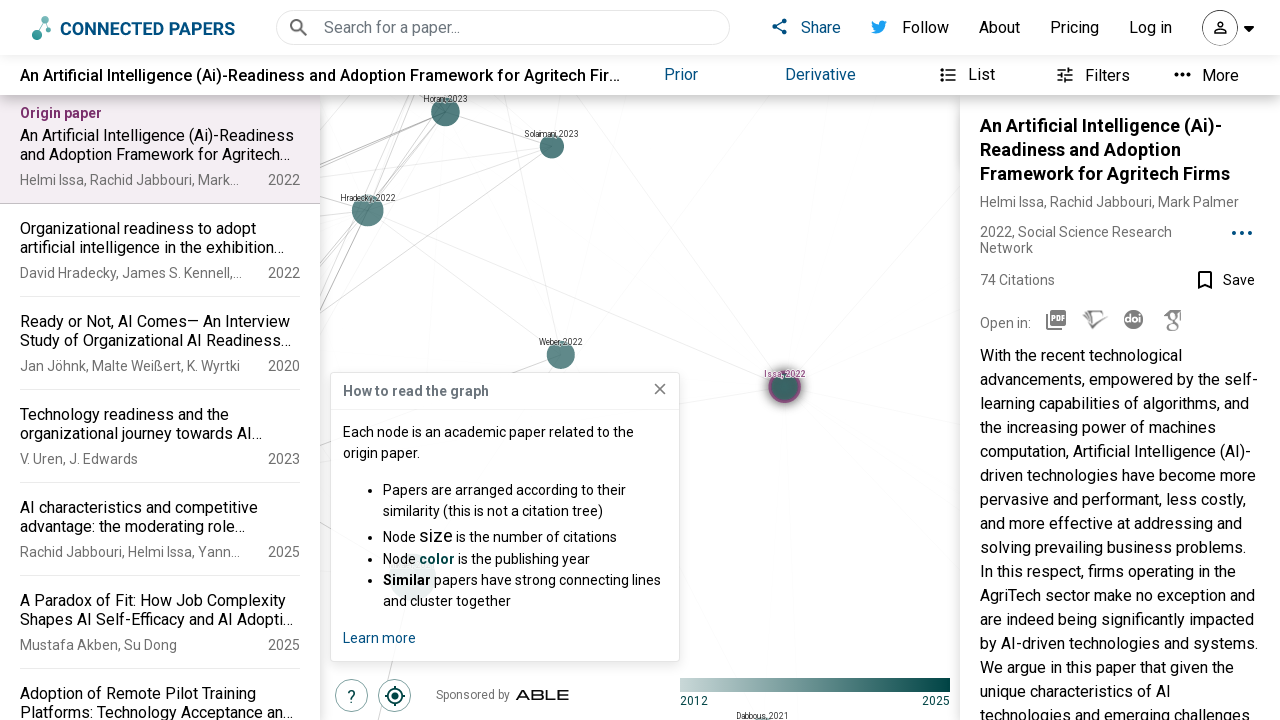

--- FILE ---
content_type: text/html; charset=utf-8
request_url: https://www.connectedpapers.com/main/8c179e6ca99b9f72cb1131c8ce9b0e6937cb0607/An-Artificial-Intelligence-(Ai)%20Readiness-and-Adoption-Framework-for-Agritech-Firms/graph
body_size: 1260
content:
<!doctype html>
<html lang="en">
  <head>
    <meta charset="utf-8" />
    <meta http-equiv="X-UA-Compatible" content="IE=edge" />
    <meta name="viewport" content="width=device-width,initial-scale=1.0" />
    <meta
      name="title"
      content="Connected Papers | Find and explore academic papers"
    />
    <meta
      name="description"
      content="Connected Papers is a visual tool to help researchers and applied scientists find academic papers relevant to their field of work."
    />
    <meta
      property="og:image"
      content="https://www.connectedpapers.com/share-preview-img.png"
    />
    <meta
      property="og:title"
      content="Connected Papers | Find and explore academic papers"
    />
    <meta
      property="og:description"
      content="A unique, visual tool to help researchers and applied scientists find and explore papers relevant to their field of work."
    />
    <meta property="og:type" content="website" />
    <link rel="icon" href="/favicon.ico" />
    <link rel="preconnect" href="https://fonts.googleapis.com" />
    <link rel="preconnect" href="https://fonts.gstatic.com" crossorigin />
    <link
      href="https://fonts.googleapis.com/css2?family=Roboto:wght@100;300;400;500;700;900&display=swap"
      rel="stylesheet"
    />
    <!--    <link rel="preload" href="/backhpa-addr.json" as="fetch" crossorigin="anonymous">-->
    <!--    <link rel="preload" href="/config.json" as="fetch" crossorigin="anonymous">-->
    <!--    <link rel="preload" href="/rest-addr.json" as="fetch" crossorigin="anonymous">-->
    <!--    <link rel="preload" href="/adb2c-config.json" as="fetch" crossorigin="anonymous">-->
    <title>Connected Papers | Find and explore academic papers</title>

    <!-- Facebook Pixel Code
      <script>
        !function(f,b,e,v,n,t,s)
        {if(f.fbq)return;n=f.fbq=function(){n.callMethod?
        n.callMethod.apply(n,arguments):n.queue.push(arguments)};
        if(!f._fbq)f._fbq=n;n.push=n;n.loaded=!0;n.version='2.0';
        n.queue=[];t=b.createElement(e);t.async=!0;
        t.src=v;s=b.getElementsByTagName(e)[0];
        s.parentNode.insertBefore(t,s)}(window, document,'script',
        'https://connect.facebook.net/en_US/fbevents.js');
        fbq('init', '559937878730110');
        fbq('track', 'PageView');
      </script>
      <noscript><img height="1" width="1" style="display:none"
        src="https://www.facebook.com/tr?id=559937878730110&ev=PageView&noscript=1"
      /></noscript>
      <meta name="facebook-domain-verification" content="hql12alpsvdri95vavqwbml5b82p10" />
      End Facebook Pixel Code -->
    <script type="module" crossorigin src="/assets/index-Cuv4NTYQ.js"></script>
    <link rel="stylesheet" crossorigin href="/assets/index-CArc1q2Z.css">
  </head>
  <body>
    <noscript>
      <strong
        >We're sorry but Connected Papers doesn't work properly without
        JavaScript enabled. Please enable it to continue.</strong
      >
    </noscript>
    <div id="app"></div>
    <!-- built files will be auto injected -->
    <!-- LinkedIn Insight Tag Code
    <script type="text/javascript">
      _linkedin_partner_id = "3071858";
      window._linkedin_data_partner_ids = window._linkedin_data_partner_ids || [];
      window._linkedin_data_partner_ids.push(_linkedin_partner_id);
      </script><script type="text/javascript">
      (function(){var s = document.getElementsByTagName("script")[0];
      var b = document.createElement("script");
      b.type = "text/javascript";b.async = true;
      b.src = "https://snap.licdn.com/li.lms-analytics/insight.min.js";
      s.parentNode.insertBefore(b, s);})();
    </script>
    <noscript>
      <img height="1" width="1" style="display:none;" alt="" src="https://px.ads.linkedin.com/collect/?pid=3071858&fmt=gif" />
    </noscript>
     End of LinkedIn Insight Tag Code -->
  </body>
</html>


--- FILE ---
content_type: text/html; charset=utf-8
request_url: https://rest.prod.connectedpapers.com/graph_no_build/8c179e6ca99b9f72cb1131c8ce9b0e6937cb0607
body_size: 48953
content:
CPGR   ~�  x��{s�ƕ7�U���]��3D߀n�R)Z�-ږ�W���&[�� !�`�4���ݟs���%�IR�D���s?���ؕ����2�?_Ȕ��D�V*QyLӄFR���&R,N�0
c�p����r|���͡��Q.B)Y(�����.+����/_JbE��O����`/�f[�u����gA�0�YHG����u���$)U1~GoI1x畮>��fk�/�/�b_�7�7���y�z\��f�)��.5�������Y�3u�]\d�;(w��|�����e\\U�ޤ���E��qSpCBJ�_ya6Y�c�v���<����*��uYf�۴�����=�q������ao�����,��ڸe_��7����7�ʬ�rH�:]>������T�Qĕ��/.�ܮg���ܚ��n����#xcjX,��Ǖ�D�Î�����o߾�!x�1�*wE|�~�{����`��6��ǯ��%N�Ӭ,�s$\S��y]W�5S1!R�n��*��[}u�uo�������p�9����C�~f��r@�@P_��7fw��x_��`�j6Ye�&H�D*smvuqk��ˠЉn��lo
8i�ּ���2sk6�ɂ����?7�ޛ�m����m�ӻ}�������5�#���`�z_�'��pv���������fsc	�j��$f�T��;8��z#�T%.�Q�e���=�C��e����G�o�ma�qv���Mû�
�*$���T�˙M�����1���5�s�yerSٻ��>��ྤ{��bmw�2)�N�wvWn�+{B:����-���\y�̂�޾S�M������+����b_{FzsU��«xD�F�Ka7k|�~��"����gtp�9{�]>]e�خ7Yx�Z�%>b�mY� v�V[b���_pjp���`�g���~s�f�7y��>���g<���rsk']�[k��&�!Q$���0QX$�2�y�:�4Td��;�-���T�����20���]{c*ܯ��~|�.�v�'���}Plo��a\\Nn���}�����U]����қ�W�]��aW��I�5R���z_�͕;�8PFue��Zo����uw�Q%�:��3�!.o�׈w�2+�{���
�� <����'���w�G����,ux���[8��<�;�0�Ƨp�B��Kٔ������d��%����Kp-�,�r���[���뀲(0��Pݚ{�*��`��`���0���p����� +������5�����u+��7Ƚa���/���Fj-Rc9�� kk4����um��%���FW벺:�����K�3�՟뽮�}�u�D�B��PQ̉�������]�"ˁo�e�<�������!���b�� ��xD��bvDdƔ��qF�*�mb�?���;]��pO��YN�,�,�L+�x�(�qFt���D��yO!>���BL��$�|V!e8�B�Ջ5(��%ș#e�Oy��*$Ǡ�l`,�!�ol��2e����c�3 "Pª@7<������+J��";��V��>\�84�Հ�����R�@�%Ѥ�{���S��{�L`gG��P#�P9�����zc%�+�p�S����~ܨ���Ћ���$��9ZT���ƅ�	�4�-s����8%�/��������4֖�&4�\o����T���Κ3�G�z�������	,E�e<��\n˝�7��Tr�&�A���8d�)�
+��ae���$�͇kO�-��FS*r�%D����块�e%h�F3nN���,+Gvz�=���s�TjI�
Ŋ���E�X�e$��j�)�oi����<�e��3>��	�%Gy$4�u�H��8��$���p���8���qH(���K�۱��d-|M [�oʐ�o��a���QC�@���u,ILA��U1��������HU�#����&&Oe���hB�g$�Kޓ_I�(q�����,z�����T�M6r+E�ñ���߬0�����qB������_�����n$Կ:{�
(ܩ�C��2x�6k��Z�MU����u`�VVf��h�wL��*ޙ�.�f�Yw�*gH�8�lR�������L��=I��dRJO����d:�dz�UD�X�����W(^ٚ�q�EUГ�x#�o���-�/.�}�}��!yez���㩺g��6 ;������]T�U��~\8�f'�9�
�c�͢�y,�"9#�,��9?�E�{�ܦwv�p��\���~<�V`� G5*E���HL��*�$aD�i�R���9�ң�n�9�<A�K��5NA�P	�,��Y�b	:)'�#Ɣ H��f�#-0XH	E��B�j���'�2�.0�Zys,��%	#64���V��hA=f� �@�������<삯t�?�#��r����[}o��G���N'օt�wޫ3:Ԗ����W�<_�m��ƪ3���|\ 3���糿.�B�X_8rĬ'X��矀-t���Wo�GKW`��YnDC�P�DK���ߝ� h��s��k<��ۖ����h�>ݸˌ��F7�Wl��(5-4s����..Q�Ř&���HU��������ܷ>B�x7�]H�s�UH��Ew�X�9g�Gfϟv��1��E=w��=��u�+�\�37���wړ,�����;�k�k��u�����2��
>��|t�o�,�̭���|�Ըvh� ��<xv�j4�F�u���ڙ��&�9X5���,؀������nh`nH8(v��5K9uC:@�u����ٍfS�v��@�s&�)���n�=���yo�Ɨ���з�[�wp�ʹH����ڞ�#����:w��u�Y|ц�Was��lD�����-�;��e���O���MP1���0Hk��^��O�����Nf6v��E8c=�wΧo�֑n�Y[����nŵ�gԸ����^7�h���Y����!�툥a8���ڠ�s^�m9�.�l�rpƁ��7�k�w��fml��9��98s�$�d
�wY��7`��t���:�qHk.�|��:)`�_L$W�vnJ 
��)8�0�c�/x�6�B�9�Ǖ�}t�s�� _�E�����/���ac%�	k�i�k4,~j<�u�
����f�����9���M;���û���*���u��k7���K����׶��#�٘�ʜ���?����n��g�$��∆��+�@�s^��'�n� �0�PŊ���5��r���10�8:�xE�c�dD��VhʕJ�6a,�����2\E���y���ݏ�������F��0�%S�W^���9��z?J!(�J���(	@�%�H�e� 2l��;s� ��I��@�1��"�-��u��v��EvpZ߄��z��IGX�S3�����)�Lqyk�MC&>_��c�}O`'����⟰#Mv���;I�Kr���!�4r\7ʥ��. D~����pHP2��Q�+����Ho�3',fIt*� ��������2L�:x��ǟ�^��� dE�8Ȳ�s��Y�8���7��Y��k�%��&\U�J�o�sX���⻸�Km ����"{]`\��t�G�\[�۝�:�iW`R��C	�UoP%G��)J�6HQ�s��q�aJ{�9a~��{.=Š6e�N�Q����>��W����_Ůe��y:�mR��lP�%ČHզ�d&-j�?��u��m��!��_��bE�5|�����mY�|�mP��g;�G�11�:B�P0ƥB ���Zf[^��F�I]m��	3:��$xbg�>����!���	o�k~�^�*n0���`��A������z�??�[u\�ۦ��}3�5��Hx�գ�קNoR��š䂁x�S@W$���@}�b�Ԝ�T\��"��ϩ�VT�$�2�Y�8�Y�$�$gy�y�����q��UГ_��Q�)Q6jZ��F��#��� ���Y�U�ו.GGxQ(X�0���޽/��7�~��N(�C��k�k���q=�Y/{��5R��p���G���f�����ˠN�NWE9Jv���B�y����݄��YO�`�L+�,�b�y����:��:!_w}����t��st+¢����y��;}�tv"}ݴ��O	�����#SK7�g/Gg�Q�oѵ9ֿČ��O��-���$����|�xi2������q�
��d��� ��4�J�,�X��Q���S���	^�)�򤔌 Ö��kYJ�JČ�p{	UkE)L�H��d��־�~;S�0��#��HdY K�\+j"Ӿ��+#V+@�(��E1c2�r`�W��^���6���i�6�T�a
�s�hx)xv�?T:)��[@1l�`ș��7�aBJD����W�I�I8��k}��1�����W�F�X[���Y��]��&9��^����}��c���X�<�E�u�VW�$�[���pp���7;^�)VjF�
�t���Q��,[Ù�(���F�q$ރ�r�R�o�����;p�C�ro���pu�
V֛��@�ƥQȺ:��閘���	ج�x+�35�TgU����L} c����5��s���ɑ��ep�����l0���|_������ޘ�Oq�=��|�s$ᱏ�?�*�V.��X�ގE�T32�*ɓ���!:�|[�2�����.UȜ޾�%���,Ů>�84Z��s��te#�HC�  ���*x��U /�R�hL����~v�&MaX�h._5Q�AaD�Y�:؛��qT ���R�]v4�3�L��������HqݺGzF|�5{h�x�Ȟ���+������+��-�r�im��w?�x�U�`ЪH��K���E����7�39yd.�0;�~�r�/p�=������u�>V6��iKh~��'m����d4�KE���W�S�OqJx,#�ߜ{���N����-s$,�HK	�7r�0���
}���ʭXI0o:��ᅞr��:�"&`(��(�Ί���.y$@㖳�ʶ�B��$�	U��y,C��TQRE4Չ�I
�yO�=���v���Y햢B�F����n�^��W����3؜H��ϗ�zM��T��ML��C��F�t	�����:�B��}��y��e�7�#�'��jר�=e�u7���}B�|��=t���c]��dJ	iμ���0���:�o�sK#/���b�}z=5���xB� 	�d��ۂW�����a���i�{#�'�@'�&��̗���9�P[@轾*+�'L�&���^x��֪�XU��'�j�dE�q6�vr�M*2�MZ7�@�|(��]�"��D?�nŶ+ԅ��Jnn\2F��Gu�������ۄ2'2]�Ʀ)�����o�֥�5iuB?���Ft�C]U|3���qf�X���eE]�Ω>50�`_l���r�����Oqs�?�������$%[�D�.I��P�؀Z�{j�L�d�=F�aS`��͈���C}T��1;��A���7v&ͭ9��x����y��l6�ٕ�A�_�{{��>��s�b�o3�����L��[J��^�r��M6ܵD�|l�]�?����7^�+�p�9ʰv�ڝq��]9����4���v��um����Z�}0__ׇ9��VK�<�?h��kL������;���P�IQ������޶5?>%ҧ�6�dq66��� �9=t;�U�7)lM�G��@Y�o>gg�b?��%#�Z�u��[y�;?8��`/r��㗫�KD�����KJ�"��PlN�%\�JOe҈>Z�?y�
=_���f&@�lqPa�XBIC!#�X
},�<�@�g�FD��R��0��IN�Ra#�*�9�$���0_-�Ѽ�ϟ��X��$R<���	� �y�SU����I��M	8�b:F�����q�
�Wc΢�g��5�G�(��j�·x#>��=�|L(��ټ\�U�V�Q�F�����9��r��m�V� '�>��]g��s)�ϑ�=7�����&�\\M�i��Gakm�݇u}�v��� ��A�����>��t��,�h�XG��*^�mM�����[�vTSn�S��UG�ɸ��
��D�Ɩ���?�/|v�c[���!��۟���������0�Y7%�@�A{)���5�. 7e�s�;�K^h�v�z�PY�.���?��͝�E�����?�x���"9����#�J��U�Ei��c�wq����q�l��w��@Γ���� �WO��֫ĸ���}C��۝�����۝ι��yCi��>v��H@�2u4�93���e'��ݙ��v^�g���pA�߲'�'��j�]΁�1���эvր��7�{U��m��̱�j�uѮ�g�
�o�r�e��E9"]to�p��n~^����fj�K\�^�Q
��W�b�\�pA��iy����U�F�md���.�Őz��8��e��X�j�)��K��k�_���ݮAy{V���c�
�ݻ�n9��Ե�cO��x���z_��֍/{{����:Ƴ"�Wx�^0��fV��� h"��u�}���N�����	���v�݅<"��v�.�BH;�-���0��������C���*|DɾilƩ3.�|�����O�׭]�9�w����;�j��r�d�N7�[L��-�%2b2%�Ҙ+GLrΎ""�K�È��ѿE���k�L��!0�P*J�� �x���a��E|��PP�$a@���B6�"3���,s�Mb��y�Ŝ�<��>��ɯ���(�]E��������pAP�*>��ǩ>!3X�c�k���	�9���Mxƍڒ�����}R�Cikt}�'��^$U����ŝ��}�+�_�~u /XY�၎3�>C�Ps�������a,���&d��y���*x���<�����4O!g�<qԳ�,���f̜/\_%b!O�8��<��!�����sO��Pr�B����P[���L���O����Q/�*��R:vXS�
�Ƿ�N���LG󭏱ص]G9�#��Q�g0�*���K�T�Μ�@�8[�i�W:�eأv{ґ)#2�)�Δ����Ɗq����8B���=ym�I��ǅ�cP.�k�Pш2E*�H����Y,0���$�z<9n���Dơb��$�%5�@�X��U�҄�3N~���8Q�b����)�1�.0�K�1��:ځy��pa��l
�����A�Āɷ�����s.�c���-�2�=��m��(��{�sy�e"%�>�w./a����oT�@'��݆cA¹|4³yL�Ò�M��0���zB��e4g�0�"
�����uI(��M�HFTP!9���F�|-�3T ��ia�0^�9g�XYH��"!�Ig�"�Bi`�)�
f���(=�z�+#�jq5���1U05��~=��Mp�-�"xUn�ݸ�
��x~��FgŶ���u�)o�_��Qo�o��-��<����w坮�:x�"��< 1�@yVn6X^�&�=�5��WcM_��Kzp	��uՆ��F,��}6`�נ�mp&C����z|%@/�ͮ�K/�����<y}��ՋwO���ts�/�*��Q��CjDM�Z$g�5ѫ���EEsM>MTt{R�?̊��Xt�'��̈>Nزi:��^9ǀs2{gl}�M����@x}J�C�32�Dm��։�����[���Q��Cm��*�{��,�G��]�@�|��\U��6�h�?��JaJ��^�Ac>x��6���XWiz���������*�X�m"�����e/��� �D.�>͉�g�����J[H��v�\�]�׫�+|���z���}���{0�0���g����¡>�A�t~�^^N<��=������Yt	3���R�ڮ0>t���2��n3nl�]�ݷ��[W��ޗ�3^c8�����,���C/�1lm@%��g����a�|����&HY㠛��/繶W�&���b���[����a�-_�t�&��F_��gjb D�1�*a�n�l���g�X�;]�$����:�8�H;C��zg�����1��y� ��P��`ι�?��雽?&{C���⣭[�X�'1��$<��"����QX���<�I��ɐ�B	o��V�YM�C�j�ŒX�S��(bU�5��lM�(�V��s�Y�I��4R:֔$:��1ݯ�=���O#�r7����bշp�����؊1|��C
�����'������n�{�A�+�ҫ�������D�`�3��G�ɵX
.<k:�<a���������M�z�X�|�FV�4(�"ڟh�1JN�H{�վdrS<���دq��n�4�A 	;qA���{S�����I��T�s0�MS&�H����Imy��k�d����3lEx��K��,>"cBa��A��X��u_��aH�5
&�$��`�P��D2�@���o*�3�g���2b�<fp*�<,!�	��̗P;��}�?|(F@�m�:d�mVB��q��i:����Y�& ��k���W�Y���;Q\��M��M��=�W�p�k]���;����T�0��QԿ�~����RRG'�Z{6/�I��Эx̰q��W��Һ}g[f:�w��!���{0
�ne�Bq|���ͥ�cؓ���zr]N�
z� xvfI	{��v��9��6����5[t�ͽ�R]���������,���\)���+��b��s�#�̈́�Y�"&����L8;�����ʨ��D/�>�����.����9Bl-��bN�1�>؀K�Q��P���G��h���?z�����}:��4�E�j��	�|�9��k�C����`�&��C��%�!�߂<�O�g�(��l7����z!Gj�z��H�'����0:��/t���e��׶Rj��nϕ�$s9o�$��̚��`QH�=^M[ė޻�(� ��ON��i��AK�Τ�E������9�~и8�3nKY�?�<��z �☃A!�
I�+�,n%B��ǈ(��THJ(�����Y���M��*�H�c�3)E�3��~5�ɯ��3�$ACxN%$1a���E���d��a�Gۑ�gmئ�lI�Ůn�̮k� 0$����I`�XD��Bt5��&Ա���Kl���>������W?�}���f�0����X�u�2����5��ύ?L�r�Q-�qͻ0�M��-��	�d1��,ԧ��K&7��ET ���c��1�q���D�G�E�~��m�F2
C+��	�%����`)I�	�H1d9+|R*`�1C@�X=ݖ`%.T��ՉD%���,�"�Np�T���ɯ��"l����	�Pc�o���W��r[�q�#e��<�,�_]dwz7�M�d[<4�D�[93U���c�]o�?�ژ�x.�;b#��[�Gu�߅�`R���d��Թ<�r��'bt�4�^���E�ǊI���^�S<�biq�O����b�M����Y�@dz0��V�rP��z=��?�U~��]����.��ί���^b����'�e.X9�[��'L���lc��B.�۴d��"P:i��WA�:C�d��OlV�G��/�����Iق"S�|�?$��[s�r��9&�a�1�bX!��fnW
r�"z�e���>X"�Y<�pA@�F����"^V:3��+! ?��'?!T ���0�7��;\**b1,9����&x������s9�F���`Vu9N��q��mz�@;�6s]$. V[���Sϫ]��eo�\L��[T8r�E
D�w˴���ws��ӳ��b`v�2m����sz�ݲ�3wOa4vm��̔�����l�%,����:�TM��s�mu��,:����m�+���b{����:�0E�Q��C�d'=�����W���CA}�z�)�qM��9lt04��JK���e�L_��S2��\X�f��3p�$�Q�\���"z|q���=҄��"�!��+�ӛ�hF,���QN��G�e`��<���Rڦ��<��,I��:Y��Y&�L�Xd1�RӘ���ɯ��SM� Cy$�ш�a��������b�Bw�A{���qZ�݃Ʃ����{ ^��ܣ�/��X���v֧I�1��Br����4!����Q�4�z'$��^L��xb=x����T����b�%萞�
fu�&qbk]����:�6�v$~ݤ|�����;롌 ;E�����eΦeb�f�� �_E� �t��0Z6uilH�0�&�X�qSm�Kh3�}����<@��H��	yϦ�����N����>�E|�	N�3(��*�`��3�ϔ�"�-<�����G7�:y�\�#&b�2�4X�=	.0u+B�6�B�ڊ���R`CY9���.��QȲ$5`����6��qF2-`�S�Ԧ_�y�+c;;*��e�K=�6�4��j�!i���ܔ�dQ���I��P��T&l�ϛ�4��:�%�J�LH�15c�WO�������~k�3��� -���ST��r۫�hj��zD�!h�㵭��Fo�׾`��3�1Ǣ�7 !��5��U�}����X�5"!F@����N<�-�x(��>��}`T�'J�K�'@t������d�E<��d�x�k���]q��l�:/������}rj��6���S��>��^�S�Q�˓���Y��k�z���OזN���Zz�]��
�� �|����7p�M��UچA�v����bw�����aӨ�Nõ�,+��~3�յ�վ��w[��*w&Y9 ��t�þ���!�[�n%�X���-����b�w�:h������X�]�As��\�U�^�]���/d���l݌C�k�3���-�c� �U��e�3���J���%LfJ�4�-����9���A��T��vӏ�BO��D���c��X�|H/�C��FT�Q"�3 ,�G�6U�<z0���,3\�9�a9!��E
S�4e�Rl?O��z�+#%�E��0�F��2U,]��ZgU���X�{c�x���a�U�X��^��7z\UO��q����K(A���[��0�q�!!H<u����Ij��i�?���K&��rhK�{���ɸKn�lQ@��x�z��'�>99�lش����L]qԬ��£�^�wz�������p�*�����yy�C�un���?��G�?�Y�D�q�BT�L%I��)b����yB�~7`�_�O�۸����E�i�:��;KC)G:��{���˯|�����䨁�(�}Y�Z��������M;��[uR|Ϛn]s�ώ�w_�0��!��T-bV�O�u�?sy�5�"=��&���4Ƕ
w�� [����R�f�����P������Ci¼|_1��~w��u�Mx���y���4(�j"�o	��h�Ά��1hr�e�o��5�bYb傃_���0f�'5!{|��Ey��.ew�1�W*��q���q��E�(*HԶ��q,�@��0�0���q.��)CR%��4LP�X��:fϨ�<IAmc�F;����C8.AͧQbF|�8��a�Jf�:<�_4E2��4�z��������K\���\Wͮ/����k�q��5J�F������RO{�����X�+����Gm��Z�BW�-J��e^҇x�ӓ$�QÅ��u`�龔o���%�_\�Su(��=��r�~�ҕ÷�r��@��ӻE<Duc��(��l��v8�t��l#����m�9�O��j� ��hL��Tg�v-�/�C�_�1lТ�?������"��ͧ�,8��x&k�*�J�B����$���C��8(�GŦN��Xd�$��U�:�(�QX	��R��Q,F�v�lZ�n��$*�i*IKb,�!�@SOm��'�2��y��e��"b�#����`����cg�	�� & �}_�2���Ȥ�`��K/v;c1�Le��q�~���s����w���M0�-�VP����C�2E8*[�.LYݏK&�c��W�,u�}�����֠�\� e/�df��0����v�
�
�� 	}@�2��"���,��[=!<;x_�6tz��}�&5��M�_߆ijz;�2�B�ُb6��c�u�Ҡ���>\��!k5�B���!�5��g�����P2/6z�����eV�!z5�O.�<}���'���M�tN?Xb!���/�_�k��p�f��'��v����9.�wl����D��>�r�/�XGw�3�=<����>���=ހᓎ٥��e����s��}�:�[Vs޴ٱ}b�=?�s	"[��$,R�56A�Kg2�E�t��1~��4mݠ�ti�T��K߼V���a�\]	ş��]:I��kl�P�`kf�nq�6Ŷ�G��7�]��jp'�'=P��C9�O��Ya_�X��p�@��N�"=�n7X����kۢ�E��i���V�Mj��U٩��n��\�[��~�:���l����a�ZanX5ƞ�Qҷ�ն+�o���4�4���`������;���r0Eo�7 ��E�c�cU\;�+�u��:d��������ѭ��us3h�S����{�*�J�����І�eʀ"�<9bq+��z���2)���Y���L+�_Ș�qFt��D���7��K����Pq�lؓ*����D9l
*HG�;p	:� `i�Q�d$I$2�8˕s)bc�Qfq��$
O�X.�!Ǔ_�XW���J�,��̷7�C���$��X�5(\��X�92I�|	�U��ȫ��?&�s[�W��4�/�^�>��s��!�:�<^�ͦL':)��E�Җ؝��-^��򄝁��}e��m��?���7-�t������a4��&���ȣJ����� }#�!���a�\��Mg|��Y#���V��3������������4�5UHc<a�Jvt��r��ϳY1�!��r�s{q��0^�M_�=L���ޠ8�w��>k�X���8n	�:�Q� ;UV�] ��u����U�F��c��q��fV����*�|u�᪭�Q���g]5��IUdW�8W�ƪ;��x2�QV������7�b_�Y�ڝ��N�jR�	2����S=�/Z9�.�dh�?�~v�?Mb�;�Ƽ4wO�{���j׈t.߉�+�j[�&��Q�B�s�u��� �!⚓m�u�H=u��F�u�D`e���r��w��m[|���P�>��?}��~ �ߕ����MoK��3%��$nMæjcnq����u�����~���r��]�	|�@��@�w}C�-[�w%��f/�E��y�Cub�� �o����ΰ�y��z��x�u{��j��J���o��}��{�k|/��{צ=�	�w����K�t��x����f�L���M߭hw_�A@��ٞ�f|���p�~;��y��k�����6���/������LHqyV��9a}K"%G(:�H8�y��u��&J�����r��"��YT��u��@MBrt=c)YGB�0RB�\��,kR�*�x�	�&\sa�S� �=�U*,�_|�+C����<5��$Uh�8�?�^@�U���0�G&ҳk�%\�w������1��9j�Z]i�v:xi�l?�������8�]��P���3-VV��O!��^Ӗ�y4���e��~�hM�0l64�m=aN=.X3�A7�䑏�������>G�s�)��K�F�PK���?`E�-�̟�u���l�)�W]����i�դA��<���Ӟ*�f���� z�]ԷM캹6���b�� ����=�S�{W����F] ���#ξ�(�5a�5�0��;2�q�c�HͥP<�����?��	�%G� E�
��	Q�����KRO^ʄ�T��Ib<����㵐 �YIE:��P�6���aў�	�)�qh�,���d�g�>��H��q����[��x#�����L�D�c�}���c�%���d��F���C�G]�YL㐏��WX��6�N�.��")F���U��ZT#����ް�>Yx�6x�΂gCgN仪�>t�e�����^Ԉp�o�4�;_��䑅�n��M�f7�-�剬@C�	;��1���y��ߒ~ǁ<ըkΡ�2CoJM��,u�2���?�T�+��`�(F��/����ya'F�U�r���^�aqTm�j��k;�c��m����z�@��޹_
�teMx����*������Z3H�����.�ޤ���@��g�����P~�e��4 ��+�-�l!��Q e�F�ĉ��h�,Y�������v9"X�y��p��-3U�JTOm��E&I>xg�'��	��s��	Z�<�X�PF0�ӵ�lDl��18��z���|�3_Yc��������t)[�\�0���-R����v�Zg"���`X���]}m�M	��z��v�oM��A�M��]����>M-��~��|�H�ѳ:�(����a}St��}���*�Ɵs>����L�o�@�՘*�hDA��܉'OoBۦk�FN��]i���H�%c���}L|&���P��@�	��?fc�\�Ou�5�\'��	'IJ��F�b������_k۔� ����^)�k���߃�w�Q�ql�`c��w��{�ݎ����$��U��Uf���� �6|Eb��Hȑ˭x��?`8d��)��T���7��*> ��ǥ���d�X��{�V��?�7G(��ܜ๮��U��vܽÎjM�/�	�(�Ǽ:��7�]�ߝ��O:��M�"�:j���N��s����N��d���#(�ޞ�,��8�J���2r\$�Ҿ�`'r�l&5�j�o>NF��p��|���+R��>4b
ӦVN͍�j�������/���}��^�@��ٛ�y"L��%u:��b�d�ba+�8�P��:t�;���S�>���w�Df���#,;��4P!>�?(5�M�P��+4�Fu0V��ɻ�O�����)V'6�ߝ����N��5f?r^�8�l;��C��!ŮZ��}/[�W�Q��W�g�>���x~S�W���褚�e�/5W?lu�n �Q���.Nms0��s9����,6�]��qgZ���ֱ4���f��}�T쎈&��ƭ_�$N�5�S1G�Ï���OWF�ųm"�4�#��M���C?G��ϰ�<V���*�NQk��m+��a��w����>)A�h�`���?�}]?�-t��-�
��M��R�7EY`n��r��U�H�
���_\�<&��B5��z���4��7nj�iO
!0m���a\�o�fUm���������/���,��h�~j~�k�K��d�."М@V<f����C9җ��f@�#0"�E��w}pN��Z
�9Ǣ-�l��0m�����w6I�B�<�R�X�``gt���yH|0�"���y�8���q�2#F̻�e�<�p��.>$G�7S1�cU�����D�q�ZW@����b��U��-�^Ý��5ЩE�~k6��E���Ա �a�Y7Pu�� ��'I�j��ϑ�<ۧb�	79�=���]}��t;2�[b�g��`rR	��y9�C��$�ׇ��Sw��)��,ը�qb�a�pKei��O���u�����[]ׇ�#+��&���8P&����7��0+�[��+�D�ʾ��z'�q�lv�^�ڲ0� {k,�_à�c3�}�ޗ�ǚGD+8P��[_�������������,A�B@r]#�#�Wn6:)ݪ?w���"�tz�m�4t|���7E��q5�t��k�m��.	����o��=�NVc��������X�Lm���0��������ۼ��Y���P[�.w� �������v�����o�f�b�n��?kd�G@�#�`x�>3ظu��y�섣��0��~nƇ�]��]����]���f˷'+�
;��%�p{�m�e��������;$��6�W�1��;�ѳ����k�b:��k��?V4��Xb5[�w��#F��t=�WvrȔz諞��.- ��f�^�<���x�D��vS�m��V��`�q�k1�|�%L�����t<z���_�HM�d��ٵ����/��l\a���V
���b`�Ű��O��"^��8$�q?��p��&Re����B"�j�)�tx%17�)�C�A�>ɈR1�BI�OBb`n\f4j�If!KT�a�TҐ���ן��P��t4JȬ^).$z�Y��?��8�r�h�N�~O�Z��A�"	�j�C��x�}��)�c�m
������Br��$�[����`��F�t\X�n�����7;.2f�j��܂�x��-��F���-��~�?�g7��� '�怫�{�)e�
�D�Xb���n���_��ﵷ�3iC��c*���M���L�$�>�ϧm������G
�*�@�_t�&��t.;4��?�!��M�i"I�XpJE�LﲿIq��+�,��dQD(�����"�_r��8䂝!�蚨P����1g��S6�Q�]E�QZ�<��gi��R�j)A~�<O���S_9^x2C�G`�5FG=�0(��U��J�F�T�;]�|s(*�9�W�#��oh o�8�8��+D�xF�q���/-�)��θH�Nn�)�#����l��B殖Φ%��<D�=M��u�,vm��*e$��v�d�5�cqC��-�r������x>!�#9����Ɗ��vut~Z��|gʡ�?�i0�e��A��b�̍��{�}����^�؏7q[J��0�`��A�7�
<$��_꺭�}�]��7���S�p�c	E�l32�%�����7�޵��ESV۲_��P}�3m���$3���Օ��nģ���`�蝁A��1�����$3�p��|����~�،E�����H�[m��F�:[�?���cV.f�e6�j�r�o\�i�g�֐}{W`v��>�Pؿ����փ�i\C#c|���a!{S��Kg���8�7I~�p�<�}Z\��}�.�	pK��d�:)��V[�Ҫ���*JF41�LQ��_�u��k��!JG����U�����	f��\�R]����b��ooշ�#�=�zApq *�<(�Uߔ ������[�Qv��0����'%�m���l
|-ˏ
Q#��HQ:N�����(F�֎ 3�7t(��X�v�do�4�>�w�9�t\n/�P�5���>>�"��c^�5�eSj�@C��C��Ҧ@�J;���lCw���t!`��e�#��zZ�-=�/.�}�}�����O�y�k���K�ڜ[5���Kc������o|T���<L�y�	�o�/��Ǌ�nF������_0��>�n,B��baߜ|P�7C�H{�x8y�U��h�(���̆~}"k^��
۞��Ǌf�
L*~��#�T�̤��<����q��HdJ���Y�ɯ�X�@	����a��(�18|�P�`y����u���,�Cn�������$��%"�0I!.7a�7�+?���_�p��rQ���6!�
�7�@�>���u�	^��,�A�����k�}VZk�[�`_"tY�]��Ϡ^���]Ps�(����?��,qIG&|�q��>��>��AsO�'�;�N_�>��
��n,2��bö�6Tk�S\��΃_�|���[���s�3Mo3�^��.��F[���6�j,���_�w�:�~�Ͻ�u�[{��k�d�K��)��(e��\:\�ؓ�$���U[��
{B���r�-o�+�mЁ*������=�2"o�=��W��ً`�������N9I@�Z�9��(�u�W���6�Y;�õ @���EOE�`�������f�������z��#��3!<2�k;�v���pת}��l���=��p��2�=]��#�SO
�i��k*�����eb�l����'��ѻ�7�鰵hn��-|��]�q��ܡwƦ[`#T��x��|�uy״9�Sm�	m�[��I�m�i6��q����>�m@�Q�~�_�5�����!V�!չC��?��"���Ngg����͌,�N�Ʌ��Dq;�3�&� 4���h�ӷ�]�x���vިO�G�7��u�F������Y�����%~��^��E��w4cl���q|��њ�?@H���	)U[��#���Zʸ}`t^p�G�ك��o�<j�p����^���@O�$"F����sXO��tД� ,-"#�/Z%���(R�yK�j+N�1�d"�Q�����i
�Ib#=�Y���(�b�����B���L��_�`'LFb6�e�	��m����(o��:xwe��~ǀ��"��� K��Mb0�A�n�_l3���>�(�O1�>Oۻ�~���O=
�z��H���.4�?chr��}����H�7�r��|�q2,�Ö����rX��efs�{58�/��Y��+w��{S4p�>c��i�[+���ϭU۷	�}�+��&W�@7@N^H:x�ң<Z���B&�	������Y3�)<կq"8�Ϛ\��4I<�UY�E&���<|�l��X���wU�wX��p�s`a�Z~��4]k��U	�u�m���JL����A�Q`��j�̋d���oP�_�Ø���i�,��+� 0��o�O<�=m��p��{#�,U�v+�ai��Q;�;�� 1c|ؕw�' �1\�Dd��(�m���gr]�\_��Mi���FW���m���u*J��Jȡv\c×�kW���u}0u���N���c���ݯ���%���l�6ٻ��5����.G��uV�5����희�k��C䲇l�3��aΰSZv^�wbo�І��Ca�`�m�"���,�|�A�Pv�3-y�M����l�$���m��\/+ܵ��=�[���9X$�ρ���+;�»J�����XD�Tx�{�-m_�~+�br����%�Vg�Q�T��L�����`pFE�b�w�@5��#�%f1F�D�m��̟<�I�G�'9��q�J�*�j��P�0$!N�,�N���1-�S.�{L����(6*E���HL��*�$aD�i�Ҿ*�+CU�p#X��S�e�e�m���_7����U״�׃m��_Lt�<!!�sw���&L��l@I�i�[a�
l�b&�!�/��,����Q�yn�~xC� *�ac=�ME�uO�gǗ��rݙ�.lK��86�s��V�Y��uϑӼ�<�<�Kc�o����:0�����N�����-�k0�r:Dpq#-N<�0Yt'gtb6։����c�Z����HD$ #�8��eQ'OoB�DkL�"QH�=H���c��W,� A�\3�y��Wl6m˦G�P���l��X�$�Q��a��e.@�� :�s�+C��Lq�ռ�	Y4J��� �nu�}��p5j�Lb�e��纪�D��[��f�Ű�j�������v��A�1�c8 �n���JDۏs؋����}<wq�6�ߩz�� h�ڈ�UT��]���L-�x��'`|?���k��z:�>�8ϹX��(m�D�߮/_a�\�
�=2_&%�\���2��a�����2�
�=wt����:jK���I2�+J������7G���J�@���,�z�훃Fp"gA�{XJ�&�f�O궝n|��� Pu�Օ5���l�x1��ɥcj��ұEi"������(�l z�מ�"���p�3ŜK&)����z� �'%2�,�D��_?�n�����fX���M�${�$"	�Ҋ
�5u��y�]f�?��QQ�i�GJgX�)g$��&FE�I�𸟚w�+���T �Ӭ\����#|ϗ�}v�; 1TFG]������I�]�fm����D��i�S�n�����:��;-�l�g��Nr.6�������e��Dد����ycqL	�0��)֢a[)@���!)�����[����	����"�=,
MV����}lø��b��F�^��q�u���o��-lp�R�uu�q`���m>c�h�Yܝ�}�*�uPz����<��޹s�TX���>qf��z��4�Ee�fs��`܌��?�Y����z�t]�������X�m��_����L�X0���b���X�D�*aJ���{Y@�8^R�6�D6I��D:�M��*	FsB���$Y�d ���'JO~e$J����-�ڜ�(>�LYV���R0Hb%����:x�.6���N�;�Ĝ�>�z�]u�XV�?"Me(�_��*��i[ƾbW��^��Χ����� �N���|��8��cH��^�ݦ&�FҜ�?�|�Wv�T`���+'����s`���ȓ��jԏ֡�b*P���'q|���(��(�R�I����}���i��-V-�=S���R��I���7����p���P�Wm��uy��7E_em�_�bD�hk_4mW l�b�
���j���Ŧ�m3�\�V��-���u�z�+W��F����9���qc�El�X�˹��+{�Kǧe�(p�v�2����v�[�S��k���m�zy~��C8�?8鉭~�C`�|g��[���~`8�P;L6�x���S�|�W���ì����"��Ƶ}��X<:��=hREz��ꌩ�`��@���/�6�뮞���r�gú�&%������_ο���P�6ffk}D>�Ah?����*�'S�t� Z�J�������ku�[��~�
�n�@އM���C6�%�wS�q��pM��{*q����v�=ړ�&K[\^��H̒�
l���<�ޒ���[�Pm픒C��	]��M	��Q$���̤�Y���Bf�"%}	ߜR���	D\B�W3J;���(�R)I��Bm?ym�j{��JEB2��dOm�k��d���3��,XQ����ڐE;�"�Y$�e�>OBf2��<c�FI� ?J�,�c�tOq?����. 
�sNq'V�x�CU�����)�c�aݮP�Ċ?�6��y�v	��{art]��qn�L���K$�B+�U���G:�=�OiZy� A�v-z���1�����aqO/~(��*N�E���`Bi}�Q��W�4��F�>=����vj
uS�b���kl��@E�v�7�9���V��:�M!̐/���]�h��Ö
-*��eE:�[��Ͼ�J��4�/�	���UpyS����ǹ�8ñ�+�|Y�o�t����-��KNd�uF*!b�X�2��.*�6� Ao�-K'/nR��q�%��*�|�b��0��Wd-	y��G�a�0�`	�ZIF4�� �3#�T!DN�����k��K}�+#�+P
�CG�n��0�~�aѭ���w�����(	^�1%�T�kL� nc ��M��ޏEg�2�1V�|]l�}��~�@iT�뽃X[pku=�Zz�a�x���#F�H
M%ě�����َ7���-j	^�geid�co��⽮�t��I>#������!�����#Vat�Yt��%7@6�.�@�l;��C�TtIR�5׸���O���ݩ]��'�ٛeۃ`�7+x�����O]�{�⿛r��U�H���i tz}��V���$?6�qY�{�,�W]{k���.���a�y|:����k:\�����{�ۜ�ᡕ־���u��s�W�����ū֋��8{�5��܏�t�J=�T +��u�&��z�Zӥ�Rc�s{�q&:����pc;���A[���[��2k�~v=���ݹ���b!����,u�1�r�l�Z�g�aEe���u'�{������cӄb8ʣiZ��wnBw��ymt[�� /��7]���ָ�����[�]Ky����V�AV�;��(�+r��U*{Q|C�c_@�f�c�I�MD/�h��a��mѱx;���S���"Ep	�|�\��X�B����MS��$I�H��g��"@��b����/��k�@�R��PQ�H����_��Q�qJ��TA�
۰1����g�	R�LP�t%FÂh&b�wƍ�V���D�_�}�Q*�������"��F^/�u��:=ƙE�%J�h��lᐳ����s?�ި��"��;�������m�T�sy��?7�?:P���L��Ӽσ�!�8�uo����Ӓ����7�To�B�Ţ{8Ộ�`�o��#|KNd�w
ƁyK��ڪ��W�ϓ�2���Rq
A�# �Gk*�`J��l�"�!��$,\�40�}�CBk&x�����G�{�M,�(Id�Wq�+#_����T>"�\1�s�a^�P!l���?��X�@<�1��u�����za��((Ŷux���v�+�!�8i�M}�S���T����r�6��<)�Ħ��$$T�G�G�99E���P|i_�މa���ځ>*|@Vd�S���&�.G5�H��	�!^	ʹZWp}�;�z��A&7Y��O��)���wh4T��2������ߕ����a���^�A����Ֆ?os(l�6�b�Q��#�g��(�{`�ͯIX�`&��?��kU�|6!.���|�~�m3הּ6��\��]�N^Z�2��U7�'��ƞ��6(c�c�>ؼ�j娷�H����}>�G�� [���ɰ�Z�z�q]�h
#I�Kn;4��?�?�^�ۭ�85����>��Ƹ����'�Hn��<��9��.9��P�Y�A�w�X>|t�RYY�����Ov������T�e ���&+����{c�aׇ� Ș���QU;�մA_�^G������/J�.�-�2l��bF��9��-�����P!���0�M@�����f~�.����:_NVT&힨z.qK|@Mڒ�?���nm؆�>B�\�y$��-��%��O^�d���A�R1cE#�o�Ah�V <Cx ���2�
i�ω�/�v��4O%%	1����<N	�B�ILI���BzC/tv�+#uTL�al։*2�a�E�,�~W>���bW�Uנ��a��o1�(�k�q�oR�k�s_�4�t���X��sP����=� (������sT�l#3�����������Ȣu��,B�'ܹ���(���.w	��k祜�99���Qf�����%Ҳ=Y}ր��ٵGhT���D��BuԖ�1�&��m�� �ũ��]����9}�Z&�]�P����H��Z�H�\pDA^m�ӌ�#E
�|l����Ĉv�k��L�<a9���\1C��eyF��g1�!�a3�KS?�u&�]B[���bư2���lR�$��cRN��R�	0c�@���7��iF���!��E����n����A��Ɠ��X�qQ��<L@N�2M��2c�6��̈���R!�c�9"$�)F�X>`�I�4��L0A���7L�3 _�B��L ;����6%}ĎҔ+�&&�#����i
1�4Mc)r ��ڎD���E(�De\��,=B�`q�k�$U��im���ɩQ0��X��SM��	M��R�3�$�J��b"�K�xG�����+b@�,��x2�8,J���1L�(	�8IM���I,� �� � �# 
@�]�"Jq�Λ�Xp�H��
�O�\R��0�0[��4��$���܌�A1&�.��%��
��p�Kx���HU���d2�L.@�d<�%a�a)���n�XČKƎ�,���@ņ��@��D%8��f��u�h*�K�j�:��ض��,^<�B���. Vt�2Vp,s��f`n6C�&��*�H�!A� B�s�%�J	�C�F`l����ndp�c���#⋯��K�n��Ɣl1�^(
��xc������	r.a'�nTJ����1_gL��Y!�`p�D'����H<1qf@��kPpR�\�T4���:R6J��b�h��7In8l]N��J 	P=A�d�)�Y@�I�Mb�A���� D �ϗ˦��N�$�e�l%���.e4p�	�$A�J]~�
'�F0s8\ �h�z	E�#�D��#��
���b���%b������2���������W�oIz�#�O�Q�Ku���EW�D��(�b�-t�s��b,*и|�1Mu�e��Z�*��}��m(K���`�s&�:s*L	����$��!	�x�C8�)��@�\�@�4�Ճ��F!�[�(E~�?O��0`d�o#�䔻K��2����p�@/\{�R�G�S���v^��S.��(n@4_�fw�XMi/�F2)�(�(��A�r�Tj#E�� ��e��x�9�&/����\��o�S�������"������#��f1Xj��ޥ����Bz�z!��+15ޒ+�9ַ$Uj��ǣ��*jp	���������ټ�3x7��R*�ȗs��7��a!� ���+�x�S
���*��P�#��ZEB�I��6=����~��6����({���LB���B �Ft�ڂI/�J4�X*�	��Vb��.�V�x����q%c�ߋ����2�`t���p���T����C�C�-Pg��ړ�-��K� (������]K	���P2������� ��&��{7܂�����J�!�'	��/���	tj�%bw���T�A&�@i[�>X*v��[t#N���({�#��KH,K��z�#�B��)_��2��s)�~�
��܀��1p/��,�j�r��Y`qW+׉da��_{���Ƒ]���>Kd3_U�)Ǎ�ę�f��i��w�zduc�� ��	���VVP@v�?�sd�DUVf���o���Χ��і������;:�������=��ȉ'3&N�O@�R)c(����P:�)2�����F�v)vXH����r��@G�Z���I
�,}1��@�Вn��g�ES� r+kJqr�0�ֆ=��N�ɱ��'��KH$HNLVr�$��H3�
)~<�Şf�ZPbc�������R1˴(�.����6@�([G_A�`rK�&���^:�ش؅�d@�/�Ƹ�ƫ��P`cK5�g
�L
e8$?H�jx�/h�$�[�ާ����\Pr�R*-\�B��W_��I�DsrAA��X�%D��>�K����������5���XI�W�"XzE#T=BrK�@�"�F�`� 6����"3Tx� ۥ�	��PbO��'N.(QR�� OUj��.rߡ�h���[vZ5����|�&�f�$��1OH�PV>�Ev_T�"��ϲ�(�S��g<��[Q�b���[[M'�*II4h�lW<�`;["f�/貒��Y���bA*�<���W��z��FCT���#����l*��iB��P%�EdP����d����>�-h�p#��B�Ԃ�����0����,����|�2�mae3�0b5��F��i¼C,�h�r ��.)�hl�Sͨ�,�k�-�##o�X���5�S��S\�aօxA�+���/�2'�Ќ0����p" "���FH��`^2r��'�P��^̤Q�۔C프d:%/�0�����(3 D��dO/(9Ra��a\�8*�1�Jbf=��<n+��1Z�ꥊ�y��-`��]�SX�y� �#XXX��Z-�L_j��Q 5�gХ�K�����QЛ�"ʳ֤\Xf���" ���(�!s���9Fl�	�q�S�� ;13A�C�]h��K�,
Kq�P�N
��B�<U�����t�^	����;�'�/H����Ơ}��$\/<Г�I���`/�W���F��# �
��Y�f��^QI�L/� is�3GjB��z�H"|�J���YABdqLg��:��C(TT�.�@�Nu�2>ǢsAR�0eƁ`�,8�rrsP�"`F�7
-�g�~5��?5!7w��0�j	\�5��<�Y�~�֓�4��Gpp:S��5rH!�D`�"�
+y��^�p���3���&Έ�O��M��=�";�������q���<�7��T��V^���M.��(�P�08w0t��� -4(�i``k��0�����ZWX����9�y��YjH�A�	��H����9�-N�B�$3:�b-�b#�\�l��s�t)6�������@}��K^�/�􁖎�欍��>=2�k��q%=�b�ZX��Sg��HK�@�L�c9�U���
�I�S���Y�j*�2�%$�'t����%�'b1fT��tQ�hd�����R���<�h�L�)�ՑB���0+!��K����Nʁ'����tl}�sw�@�,=��
e�m�r�$����Mp;K{��#��\��%�
>�d� 0��K��J*�# ��i��6f��#�PȔP[L�z�1�z���Jֽ�D�&Fs��<O,'��B	Z�pkJ�;�R�����`C)���v��*I�Ħ���^��D�t ���]=![fql�!)yb�(r�s��#ꡅ�����B���{y���(+9L
$
Y�D�1!?x��W�A?��G�pK`��&�ѐ�%jG TA� ��tvl%AL�d�2h��,���(��%�ZԀ��#B��Mӡ��sC�(��^H�́��Yf�8%��ڸ�����i����b=�5�h�8`��}>2Dﭷf�&at*��H2q��`Oђ5�xB}�/`1��;��:c�V�W�M�܄�y�WD6����K�ߥ� ���&�E�B����s�4�V{�jF�����/MÁ��3��i2�$���>�gic9�A�zRz�i�x�̀w%�'Է>�W������Q�le�>l�e�����4$��	���rnZ��˔����Yٚ6�#2f�K������c6k���Rdٮ� a�d�?��L�E`NH�b3��D-�e�����,�u�?��G_+2���S�)a���2v8��(O�򲰼��H��V��^��)�UH��8��cy�-a@�*�w"�d�<�/�E'ד����3��d�q�'h�l�H�阕	�8�~�6f����&���`��xB�6lK�@.�}�	�6��.�i?F~�liV C����ϻ�I,��� Y�=f}�ڒ��l_�g���5!k���F���	^l�ɢ�s�� ��C�p!���,ccn�0�D�KW�-��{�C���#E�H�g	%Ȅ Ry6��s}z=	��<=�g��D�~L�Cz����eg�<��3�=��$r+8��˫@g�d��<��;��$� ��דxZ����x��C�z��J9����@���G�,�kw�u�U��H��ޏH��������*Ni,�3�d`��rW�Lpϖ�,C�Q���ZO�&��3�Ȩ�*`��<UJJ��e�6�e��\�I�J(��UdN��B��4��W�8W_>�`!�U���6@�#qL�<)�SZv���� �]Q�g2�'T�>�]A��� .2C˅6*,d�W�M2G�6�r]��1�9����wr=Qާ��b�ߊ����rr�%
S���	kd��%�n'�>KQ�~���PV�5Y��8X:���RD�%�� 8Є]B�)g��M��	m��c�#
���g!�|p����|���AM������{2?��l���w&%��NUaё#m�P�8URf!�f��4�*�gـ\�DD� �	�m�w"A�"@NC��v�I�B������0�ɤ<EA=��U@2�^0_W���,|g0�2�Y�n��`t�Ƀ B _0�L�~� P+�B�{r=�t��K+��@K�L�E��2�~�Q��I���+�BiV0CF�ghzl-'/��&��:����'�);䚿��_M9@k�Y���52��F*Aq�����	
u�k�iI�j 4��$63~?�\T�"S~e�oE���|VzYK�f���	򠊐�JN>f�:;w���D-�D	6�221��D���"�y\K4�lV���r�2���S(%�&<N�Y?�{䪱���a�̫��������hy6��Ğ>9����6ʡ�0���\C#9'��?_Gh�v]�~��u��7h|���uT���P�z�bFLl&�EBY͔Y�9���`Q�L1G Qr�儆J`� L�"<&[Pp?9�V�<�^��<:ǼD���Fl9�.�+du��,&���FT C�i����f�Ȩ����]����;̈́�¡,83� n��-��HUD�uЖ�B��)tK�\OD.2ى�q� �]�QV��/eSQ������%�S����yQEnH-7�eH)���coL�;r����)��1�-��~��Z�q�D���T:�SI葇�I,Ȱft���J���^䜉G����t�4��̅M��s��%oXÏ�y�#R�DF;V�N�:��8N��q�q���v,�s�ݝf��V�X�~E1��`{�y��
z���"s��q�q��-B��щ����G7C<<� M�����;.�/���e���錀&��N�2�`��e�\�rS ��� X!f�A�{2o'ۚ1w�(\�"�Բ��<\�>,�WG1�	妡��妔����mB�`��%�RA��]h�����N�\�2O�gѨ%Qy��lI�s&k4#�����@�rFք�bL&3Q�u�\��`�k#��e8=�z�3�D����h�,#ub-fuF=b��L�C�{@DĀ���.øX/�3,鵬k>���h�pr%�c1�>���d�qv���9���h"ˡ�P,h�]V�d�"!O�����KjY��O�
A�rp��!�*��r��-��xD�T�2�~�IVg��h�/����� &\�%T���u;g���/��\�Ɖ��"*yҐP�cg@-��xZn��☆*�\ ��f�c���Pd�8��w�����|� A�rG�̓ː��}���iE�˰ӓ؋��H>�](8=s��]�`o,%��B��G��,4V��=�e(qx"�=��/=�C��`P��S}z=Q���8�~�| I�8K�1$�I��Ax9�Rx�	-�@�!���C�Xy����Y�����`?5JJ4��l��-����Vi�iv%�H�� G4�C&���.6�p�bꔮG��l����x�o
�P%p��DKV��땸]��;���Ǌ��]&\���]����4��Z�=�Tg|�q~��⓮PM�H�s�(Y*���&6������X ����j�b�"�n��pi���xN>�Z�?㖴�����z��d��/��Y�-��D����<N�:A�r� ٞ�`�t$A���,��jV��\�oa]$��쐣�螓������08U�k��=�s�p���jYx�(>Q���|��@�tF1[π-Ĵ"�[)i���E��
;F�r�U���}�(�����c)Q�)��h�K&��8�����d	����Ⱦ�f�K%j�,ʍ����B �s���/'x���{%' c�v	��&mN�`V���ǟ0�,6ٓgy�bD�Qul��S��B��{�3 �J��L�Z$��V�Z��k�4T15W��.2�,�[���lb�L��8��8�}J�=!�����%:��LQ>�-9W��=�3^��d�	����LԓӦP+��}�E�*h��#:�h���[�C�� ����VwF�y.�	2I�/��
l�w�v$ZH�	>�v)l��f��:��".=��J�ۖ���f�+� ���w��@ǭf�D(�1Cty`61�)v�� �]�c��&�X�
�5n\ΩR�GK�[�Mǅ�9�JO�(pr��L� �)��a,BZt�2���0*��#�D�)S
�}T�زߖ��',�r���B:<��'��X��qa� n�i��XDMB���v�2H_S�y�v���Z"+�9K}��.9N��1��d�f<�Y�"9�8C����p��ʁ
������<�N F	9^�G��20��R:w��>�Ef{q���BT�kŖ� 1���iqp^N������%��Z���8�(�c9:V���-�#�B��`�.Č��"��<��9�K�o/�rEc�z��A����Ѹ�'�B;��L@r%Ϭ
�����3R*�+ǡ��ٖ�A�*�7���Օo��v�l�v�`_��eJ���<Gܑ̈"�r-Eoბ�2�\��%>?���W� ��9�I��d~p
�t`���dL:���D�������4�Ua[��1� ����Ƌ���ފB��. ��K:�8��F���"b�B��a"�.a[��,"��s JN���O�	�"j�?��s_Hn�Mey]�f9)hLh���[T�%Hl���9m͍�	�cQF,�`8(��X�G�\
��R:09�,ܘ, �/��G�0Y�^�M]���e����:��߀����"�5���4^��d���.r'������&�84WA��_�	�邑.ܛ���.�M7�a����<Ό��Z�=(t�	�����r!Kp,�� D�X�>���d%��Sqb��ݥj��E:�T��f� ⥔Gid��ѕ��lm�u��JVEi�~\y�Lǖ��G%��|D���d>Bn�~�V��0���c!�{�e�G�UX
�Z1�ɺ[�S9v�]��@#/=&�B`iB@�/���Ʉ�g�S�Ϊ��ŏ2��4lu�@0� ƚ2��7%�������Q`��.!&�i���el�-�Y�X0��)�2��h&���):���&��b5���R�eJ�� ����Ba�ء�P�l��t���X��#�d",0Aǲ��S�G�@"�rO�M��� /ғ�
,-����d�R��eW��#��ut��=U����c��^����oNЩR&S\�P�KQ(L�Sd�g/p�V�eZ��\�;�E������Ӫd�y`q�tL1���*sA؃�
֌�ҳd	p'[ו��26�WT���L�;le�|��}C�,�PŔ"�>P�D�g���u�	L&p���b-�P� ��"��'�y��z�>	��Qf� �y�N{k�|<�,��G�<b���=U��1B�i KK9V��\���YVk�(/)vĘVf'Gp4���58�$�A�\������2t����#h��ᒇj��i�����t�P ���D�(��-�.�BF�)��"ʄ�r�@	ld���˓t9hz�-X�^F�� �:+��j�~L��$!�(5���0C�^�/eY��t����h
#Ga"��#0��Z�!mrכ����pL`d>�G̤�XvX.6|�����a�2J���\�����]�l.c:ƒYw�l��-Q�k��vLYVZ��d�	;���6�������B�X�%=br6�@L�FS�d9L+��ŀ瘅�?CTR�ȅ���W��8F	E�OF'xs�$��	Q�,e�r~
L;�/�R�~q��ͨ�+�$S��<�wG� ������r.4{L���6��V+9X8��`Eaz�SY�'FC2~�K+D�:ê�R�PD�����AȖ���'ʇְ�!�m-k�	ܒX��0���Y�����'3���8��(`�5)�rp)�1��2�F�]G�Ej�!�V�bX/���LNO���-�� �������Ry��MTp���%�N�4�x�0e�s�	a:�Ue�KłYd���r`�妚C@D潼��t.����*�Q�߰��]-j��j;_-7_|=��������D!~�L� � �a��
���Xj��su?�u�������NQ?2Nz��Y�wo�����^�_���m�j��f�x���o���|����z��7�b��o���̺��⍳n���o��6-�����Zo�ݼ����6-��l�c�`c��}���֫?�f��z�r���٦[켙���y�0���l��oY����g�Q����o�͏�Zs��
�h7���n�ۏyk߮n��i={�̹:�y���/SZ�#�����׋�(��O�����/g���ϗ2[u�����_��n8H��j���|�j�:?p5��?�����6'�Cu�6���?1��v5�@]�/�x�����j~�S�����'��mu�����_,H�?��O� �	���^g��?_|��ח-��7�����w�"U��	�w�}������|���]Z��4����h"�-����������}�K�}߯ģl��̤������m>P~�s��,��I�O�����R����Y�/�xԑH��m�8`pM~����z{3��:uiM���y�[���56��~ڳ4���t�������r���m�~��ÇW���47�E��Z��_�M��쯪�Ȑ �;[� ~�w/a�f��S靧�?U���t����zZżz�ؤ�w�mj�[��u1&@e�m[4ձ�	쟉[>�zr��Á��M����I"�N�/�O�� q���wW�߬����Y5̼��~�ry����?�+�܃%�<��G��
Z��~��,���?�-VYO�|={ٮ�j��{S-�"���Pq�٫ۻ�:�Ь�f��+�h@�<�#����"�Nz��_�쨔 X����A��~X��AW���^�Bh�Ps�}~��r���?}����K�2R�[��5ީ��l$�Ϫ�>���	&ả�<v��l�9t��%���!�IU�d���'�*ROOTB�Tӟ&�l��`��], J�S_�_Q��A���+cаi���2b�]P�y�TZ�f����mu{��_�ڪ�>�^~�/�k`�*��g,�j��G�t����������7��?=�O����R=��Xݦ-��<������������}�����n��v��q+'Ԅ��G��?���*�緇N����뗕��n��&C���Z�C�ofn��w����cB����(g���ذ]}�������+�����d��8�_�&��L5%���P���ں��v�/��c�y���G�6+��V[�M�wѸ?o�ouݿs���l{���
���m�sZo�9�-�ℶ�ȉ���<v��tgԥ;�/My��wV4IU�d����[3{�����ǯg�C�����⧙>�T�#�K<I��)�pu	���.m\�������@|5�'�.S�F� K�]��b	��z��� J�n^���ެ�7��Ӻ��m�+�5~�}����M�tֿ�M��r�X]�}�����@�=����8ݒ�z3u������|	
���2�-yo�可�|Ez�)�&�[m��!�p�j�8|ܛ��*�����bP�Ux���#��ء}�T�V?�8��H1��E�"w������B�Bmxe�սG{����LT�S�t�|�6��5�5����0�ހp(2A�|��f���d�ܿ��^v|qv�oq� s�	�|�l!A ��~V��h*[u��%�=Q���.R���7gT�7�i��$�*{�������$�?,��_�� �w��j~��%ܚ4Dz�^�>� �
b�|H�b쫩X�.���XxMh��*�fߥ�PA�����g@q�&vI��|��?��%� ti~�7�g�t�� ާ���5|�:]����7�2|��o�YM޺���<���gw��s�-�<_ ?g���f�_9H�̏g�kNh��?,��8\� ��U�o��(>��|yt �Շj÷���/t%v��D��j=��E�ksw�r��n�]a�mz��;^k2�sl��Jv`����|@����ύ���v{�N����o|zBuU��3��"��w/�|���g������_���~��f���x|՜,�W����廯����<φlu|�	��T�S����)>�Ţ|��n֫�뛳ǘ��?���A�Y���2ڿ_6����i���'��W�f�=�ŬW���ѽz3�䏣DZ�oG�������H[�L����c�hFl��;^f�m�6�|y���O����kd�Џ/h�������?,�Z4O4���,�'Ju�u��<�;�*k��kU��?�m�\lCj�s�V�a�4x�YZ�y勉Js��a��j?T�wW��9$6?�Ǳy��=��-����7����9]�C��S�����~��ה:K�:M�����E� #/𒞊�� ��g��0�_�z5 ����ɿ�$�ؓ9!�ә�k���G�!Z�/����۷���ì���f9���*o��@/������2�jj#Xej#;�L�������F8�2�� ���Lx�� 
w ��mn���f��:}M���p��w��j��݌�O{7i��Q�gW��1��@~\fH�g~X��|���� 8�(����xs������b������0�Q9]���M��k��v~��|�G��W�f��j9����������U^�ZL�
_r#��2�[ ���_���{Sgr��|Qb�U�3.A#�o����F<2�N��uuw��+짜r7��vu5�cw$��Tz`d�Nm��!5�}4[&� �Lz5���YO��������I�����%-�b�I#H,����~3��@G�������y}��c@�{
|6x�3��u�<;|�d���ڔ ,{����Ԕ�^og��;�5\Ww�Ѷn��k����d��C�▹����3��fp�w�7'��ש���_�C��r�������νh��N��Xk:�j]�ڴUS?L%f�@�g��eP�Ð���*����o���Q>�S�C�bq����
[=�69O��6G`Rq� D<�[p�r����{%��Z�~��-����t���|���l��zR:�j��F�{^W��jn"O{O��RL�d*���E.ݳ%͹��}~��H��ԉ���ޥ��H��ũ���G���ۻ�*<Ͼ]���̮�S�?L\�^�4��8�������S��V�t��A�����|zP&M��56�]U�y�����z�C|%�6�Z���N�+�i�!����+�l�8�vct������w?A��{�%�j��%�="�ʞ��G	nG�G
�%��B��o?�������g�^�uZ�{�����d{(I"2�8b>�|}��a�J��z;ukmf7�g��ǲ�1�t���������v-������;͚�bу��G@Y���o�	g_����o���}�cę,�&�d� Gx�+��F�\�
�ȶ}��Ο�Ά��叝x�ȷW��ݿ��t*.V��N�ɯ��z��8rx?������P^}5:�q5��_GK�~������	���A,T���_	���7H�~�>Q�� �">Sw�Q0������ z�߽x�����4���G�l�X�-�������*}����G}ԉ^�/����o_��j0vNܴd���gF �쌣������t�s#(|�m�����
ﲭ�uv*)3bj��}�������>�����	-o�ޔ=�`�xf�/�S{ߌ��ᆊ'������g������ξ4_�ޭ�1.�I묟2юх�,ִ��Q��O~R�k�����`��Vwi=yjP�|�K�Րep,d ��Yt�7��X��r��r���W��dd0]r�x61v{�y����$����� �^t��)N Ş'��z���V��U��Q��>����p��W�_������=
Q�,2�;�p[�N9��b�VC�vg�g��Ow�`�8[G���^����H��l�;p̴��9i����%�Q���{]1H�u5J�t@5 �� ������}N�>����Q���ۧ�(˖�TLF�yz����7�kJ@����|�����3�^l@�����/|^��Y��B�n�X��`�����������"���!HZW�� -j��]�q�����(?�ͨ��8���~���C�G����Y���ͼ�����o��@gN�n�q�����-�Zz=��N�~�<;��S?i�����忝���5.�TM�O�j}SG�o�u��*9c�mL[v�U]�$�S��}�}��h�$5N޻�0���������q$Қ�*6N:�#�J��h�=��|5�{�q\?u�g5���>�Ҹ�$&_�����oV���8����;v���e��gK2W5�w�u%�y��8G?��C��*3� ��NE4��:�<Q�q�?�3�kx�J<��|;���j�Y�ίosF��V?|��W;m�&�g�|c*9EcHs)'V�� ��H6��.lz��/�=ȯGm�L�P�S�����k��{p1�&���|�+擸���&Q����a�j�����2�i�A��6Q��<��C�[�7'��f��}U��+���*�=Ti6�PI��CU��P�g=T����@�:�$ۜ:�^���x�fKc1�eؠ]�ye.���~�N_m�@gCY#����2l�\�(�f|��}��5�G��IR�W�:pv�[q1[e4N�����j�yg�_������Qd�H�jl"ˋ�"�_��+	�u���B�PH�!������v x�V�+>����"�Af,�{p���d��j[�������A�w������%��jVe�9.;��_����ܼ��}v�T3ȯl�D�G/��iM����b�v�N��ͬ�O�1���+��U�rMM���5Xsـ��)�o�oa�'�~_����Zqy����^�����}5�WS;6�r�mً��_��T��O�.��vl�m[��`�*�5L'��c?�i��6�I}�Ԋ(9��8oE�B��R|��W�:��S� �a|Y���0�O�D��EVڧ��:�@�ӟ���[XՋ����/��3�����-��D�<��jat�?22{�!y�,7����o��0r�4�#��ԣkML��(�->4s��;��Wt�����_M��u����?���[����'�##A��1�v��Kr�N���!���4���݌�6C�%{�@�C �o����7Qj�zM� ��m�lP��Pf�0u�?�e�M����?w��;Q^.�HK@��E�@8c
�����gl��8��HFI��fOו�w'��kO��橊4$���]vM�)%�3xWJ��J�v�cJU�q^�p�V{��yߥ��R����0M~]��9���X��yp��ٯ���_q��<F��Y*s�I~���\���u3d�>�Jˉ~�|����������j�:N��>��R����������Z˾�4��:j����>|����v5{���`��~ A�����c���}l��D.�E@�ߥ�̴^X�^1~Kg��:���(	oۻ����Q>> �Z�pѽ�C��&����e,��@ ;<�^��:�>q��S�"X�F�ڨ^�F�Fk�ſ<���cx�Rk"���ͫL6<�X�ܗ���.�]=d��y�K�`4�?MqK�!�SNA����}'�^���>�v���7�y���m�q�ʾ�8�N����Q�>��3����Z��0� �cO�<W�Rs2D
Z$>,|�U�^l�nǑ�vA�Mʱ��-!��S��G�Wt�eO�rpdd�\�}=�y3w���I%5C�=�UwUô�=U�z���Xg_��9�6�f~�S����[o�W��2�~��~�������N�;K��8u�#��YN���M�O�\�j�$+R����=�>l���|�{�����~8߮��׬e����ǉT9�b�H�6��Rǩ�o5!�A��g�6D�^��!�x'�}fH�~W><z����r>��
^3'd�
 g�c�A�Y�j"�o7_@&�.�|��gT=$�U;B?1��M��č�2�o��� �R�!�a�S��ޤ?��!)%og��3!�Yj߮��_xd�A�On���3�/0�sp5�~��:���~Fr>;�b����t���O�g>aD<�ē�s�>ʹ��q�N��u$S��Z����+��Ƭ�]�`'��݃����N���y���P����f_\�T�s��cqb8��wcg�~ݫ���M��C"�<�L��g���;����U.$�������/w�w8����`?���*W�ح�]m�*��̥+'���0���+L����O�2��J�D���3�`���o��}3�s�vH,O���Ps�h|�$� к��]{�I��4�+k����v�����^j�{����o�}�g�u8�]2� �2��<����\"&�\�� �'yq�g y8�Jpԣ� �q�F�4�:F�����ׇ�ez��b�4���١}[�!Y�@-N��͕�L�f�G�G �?����wL�{�������X���{�q�I{��'۟��)�y2�v�8��}��ϩ�K�AM�q��:$I^ �[͐�>�˥
DWc��ה�F��#Y�V?�Q��\�O'�	#����Ż��Ū{�>��J��JAX����!��S��`!�"�q|�?\��=M���^|�#�}ԧA �g���,��g讖��}����K0T�	9G����bF�o������g�����������Ș@��|��׃PH���uX�p�2�pZ䏾�� ks�0�����<3���>{~��z����;}�C'��?n����y�}��v���K�~�͔��'��"�`�AM���h� <���
��n��:�*�|��8h�yǁmm�{vċv�0�}�q5��z� �Z1�xղ�Q�A{�>ʺX��nf��Oξ��2�K�(�wf����MuRZW����5{��}/}'��6�<1��=���C/.�/u.� �^v���������}���/ �Cx����r�|�T�V�s�dT��Uy�_8�eZؿo�{���j�=�>�U��Ӂ	N&J�����DN~��������W���wW��+��8������Ye
�ǎɐz����z����E���/H�����0t�K_:1�v�rYcJW����5�s���]���з�e^�Y{���;E�Y��_ڱKz^v��5�a�߄*Ʒ���W��k�\J�9�%A�'�-$kb,I;4��Q'�%6>;m0s�f:���(��H��M�=����_�${`q0h����.V��O�VEY���M�KU����I=e�d
�$�B2D��k�U�m�7XוU�\c���(W:�����=�@u�KJ�EH�<��,�*Ug]�C��R�j;m�n��4��@"�I'�]����X�.mWT���ص1i�-~nڂ	"тlL�k�J��ֶ:��[�J�;�~ ��Sƶ��ʖe������G`��fW�MRqe�P������e�J(�����m� =��o'ՙy*�AO�O��{خnh41vE`F�s���|�3��̨�~_�v�Yl7���s�}�6_���a֝�a�yY�b���Q�����]��J��3���K�J�\z�a�����mO��8�d��K[:�ڬO)wb�f��]O���G9�ۃo'���x<�|�	'Z���Ƴބ�w=�*�l���Ɇ�b��9�P�)x|��2�c���Cn������}p�}"���If�g���i0(�x�A����`qz��U�4���d:�;��r�>?��R(��'&:�'���pyJB�ON� Ͽ��T�H��쏪\����#�?��5��	7ST��x��nJ[>�iTI�~���UJ��a��9Yi���3c���������Ϝ�|�����F��v�x5F8�y=4�~���m��Q��`�ǛTm��}����z�� /�>��η18�O����.z~���t��I����B!#��z� �=3.`9��ۙ�����H�c�yIϕ9�}%=Ѿ��.�� 5O���Ni`sn�q)��A��W��s���( �!����/TA��SP&�O44�!0�~��d��Ap%E����X(��jk_Y�[>��t�~2�*��J[��M��F��6@U�B��:��v%n@?�0�4r8'�/v
�����0��
�o��@+U�se�����U5{��0�/ e��7(�(����P�Zo�E�-�9RP�Hw�s5�v���<
}T��nu;�c����#A�IC��a����s�჉�彩������K���?�]� ��l_��������?��_T�u�9�l�狣Z ��W��&-�糔�xS�ï����SbyL/�[��p�W��W�༽+��7��9�i������/(��\;<�o�_���p?��������7������
`�ȓ���}�pdMAZǔ�&���b^=hf� ��ч���#��yZ?��|�gr߃=�T~�/>�bh��l���f}�u�)J���O� ku]��� 4^���Z�����
9�2��������m�H�����0��,�a6}d�����>�/�Ǘ�cu�����Q���[ρ�ZH��̲z�e��Û{{�q=o�r��yZ�<?⁲>+�h������;��1�E��񮺝ð?�=h��-5�_�%ϻ{(��[��z�K��:��Kc���ysS������$~�������辞�a�V
��`_穅���C;���CJ�f�ܚ�~�SV�n;9���<c,�ٮ'���%avq	0��+�!-���r����EN�YtsX5ÿ�E�K����\���*u\�bF���'��(���7<����@w��'8B"��O�'V��E#��$�>���_N�	��r�vɳ���q�iv�B�C.c��16��ۅ�f�9Sn蛛SJ����*����b�K�̕1�K�U/�F��T�Q�g\���;3�TJ0��ؓ<v� ]h�Ӷ��7�L=��5�GŃ�������>���y��}�r QD^9����U�l�T�|�j��X��T@9�aM��P��I��G��]g����ԅA�8��X�P�U����ҫ��T��gm�O�.D sl�����z-h�4��)����a�Q��^c��|�x��A��QN�!�9�8� 㣳�p�������o�ǿ�������T�Щj�lU nXUE�~�?�Ԩ�^>͖���Xқ#�롮������pP³+HU��]��� ����*B�e��	
y>d-�+:�����W�,� ��_Nh����{�?~:�t��8�<�I��+�G+�ډږ<v�چMvn�N�7�ԶSg����DZHյd��H���K�'U����DEK|�O��&P�@�~��b���:o�u��"�B�&u�JÑ�J � ��I�Q��Ա�L���h�x��Ӛ�<N ��ȝ-0��zc�Q��wW��/`�Ϗ�MFkk�s��A��a�ٯ��Xv{�_x0��ئ���u��v����v�;��C�}:�xy'�g��^��ɠ㉐��>��-d�5�u�fT��SӜ���/͉�ˇ���~�
�?r���䉡���"�ܰ"5=��=�::���L���$k���zڰu9m��%��W�wM���f�aj�A�ǹ$糘�S�%�9�(x�2M\�F:�4q�7�4q�{� Vz�ɥ�X��O���	�/N2z������d��)�U�e�
��ɩV+�/Nuj| �]|`LG�єg5����CS�[�Eu[�6�F�������qU�5�(���j�MZ�զ:�dl#�����W���9N"� ?�����o�ӷ�eo��O(,�rژ����d��r��#��~Z��y�v���j���/&YD�T�+��痽5n��/�Q�����[/��{�����?|݃�����__���w�x`��dwq;����u_=��B_}�+$f����zs��nN�E3i�4��h�<qj������ێ�|[������z������dQz��q�M_��ɛË�Եl�s5��m*h�\ļI��AW�d�Q��0�p��u��z8Ryn�0	K I�IX��.��s�/���I?����w�E
&$�<&����S��'ްuW�ҵ��aw6�Jw�$`�k�F�#�O@���I2����U�+�Up8��b��gۥ�2�.��Ա�
���Zo�[��g���o��Ń$�P@9�~�*-��@���|=6�����3�����?ެ�p�0e�8����ݠ,������<kf㧁:���~��1��t`e�}q:�pI�D��P #�g��qo �E��J�?
�-5�^~
�Iﱠ�w�.W�\�r�����&�H�C�a�n!�r[��Іt�ْy�FnH:��fO��.y_e�W�I��́�%]��d?�i��kU��q=���{����?���g��!���1���~/>��jٱz�-��)CV�0]-��������Y	��c0}�g0F�7'Ӽ�M98v]LD�eHv*@�C�{>5D��� �/qW���O]YUԪ����Ŕ��x,j}��*U8Ц���oFt���0�9�S���[1���?<v<��}�)�+����2dC��x��
l
�y�M�9�q��������~���HȊX�u��أ��N��*XK�����x8x�~h�/�a�(1	O#��.Sbޜi�9��)%v.��N�R�T�I�za���|��3eI��GxְڬeY�i�w��8���|������c	My�s�����_iic��|S��x�<1<���{�����4t�?��Q5�?U���o��E�K}T��O�p�/�������ժz����z�O��)�&��5�m��U;�[�a�Cs���ǟ�D���6�&�T��}�샩���x���L#�┇��)���=9����ơ͕2�3�u+Y_�i��y1X�I��?�c_h>*���>hr��
f ����5ߎ���˗og?�l��2f��������_�����2�	[�T�P7���d����v�(NO��ȗ���.Ӟ�Lӵ�/N�N.v���(L����{<m��W�����Oz�+����l���@y�+-�\�g ��ܮ��a����S��I��8���$����_����N����/�s[������`R��r��I��t���h}�E�`�����rf�0�M���>�`��s����$��+o';�x�o�z�]I���Β3��n�cv;|��Vϭ�.���<�L��SR���v�#{���﫺��>�o,�U�|�_I?I��]JgΆ��l�j�c�g�݃��Ӭ��W��r����d�i�ϓ��8�ec�>�����7�����jg�Y����3���8]jB��.�&�����`�?T[�v����\-R7٩3���Ý
\��h��9��c�x��C����j�~kq�I[��MV"�*�ظ�j��b� ĐZS����C�J�o\h��Q�!�V�:�
<ɮ�[��}�OX�4v��bH�+�TwM�+][�{( s����a@쏹�a�����{ظ���NN��J�!�?ɱ|j�����퇗�����ͦ��0ڛ�/���_��臭�ڷ��Sj<6�J�!�O�e�sh�����4�����Lu;������EE�uN��D�g�� 6J�R��L�|	m���k���O�A��U���'&��=�f���7�~x�������]�7�<��a^2��o�O�7���o���]�1iؔ������l��m����=����<�E�4�,?a���lKg��U,�k`<� ��|�o(�N�q����E]1یd�O�m׀-�Ԑ��Ƕ���K�6�*��j����+�K����Wt��bm<��
�uh붵�j�\y]5�VmW�yU:��9��q�X���Fo��Ȁԕ���dZ�P���ј"���+0Vg4��"	]*9���A;��r}~��Tm�!�"�N	�^�R4��eh�m���+,��]��j��D,/��&�S}[~�S���ee����ž+pt�U��/~tU�8gUxl#���ܥ�Z���fi\��/�jBi��4��B�v�W��#.��0����"�����*� r��2�\��\�٦nS	d���m�U|�]�I��)|8M�yy�Q }蹰{���kl�q_i��Q�uڪp�]YN��.<���^I{G�
��ŕ�-�/�1�J�����s�>��ۚ��Vð�V�SS�vUƮ��3!�E`�O���"?_�r���@y��X|�ڢ���m`�T'�s��6�<S�z���C�>���Ӌ�]����ܹ�<�9' "B��{&(���۠4v��ͳ/��ȏ��Kv���j�-;�GM�H8]LP��ߥ�mֶ��{�5�|Y0�!��(�i�R���Mk��JUy�f��޴�Ї�����hb,�Z�a�\�jݥ� ςc�����T��#��3����>V�t$cz[ZW������C��F7�ᇜ��ӥ�E�,5�5���nu4�bS�2>�J`=S��I�B�ZSh*8����4,��`�ᮂ�l�I04@[T�_�/��S}UX��H]ru��3���BJΒ����qlHCh:��� �! ��,[��N%�:�����I����W�K��X��χ��@���t�v:�*u� xBC?T��[V]Y�q2OYĬ������DFCh�چ���X+�&��˧�ƥ :�/�AM�M�P�� S`%�'���0 �Վ�sABg�ܽi倣��8���t�V�ذ���JM/wh6*pD�ۄ_b`�+N�PW�v^=�+����!� ��n�ma�*XD��e����q/��N���
�[i�:���ո�*�'�������@{�V��.nA�}I|n�MC�mB���/CgUx�X%�ZOYd���%[�:��T�!���FT�b����O�%P]9U�˛��c�|D�z����-�V�a�P�+A�X��!t�#ǺRm盻؂��
��;XJ���P�x��v����5��tQ��'|PlR�6���_��9��e w� ��`�@n�b?"k�v�g��P�m��e��h�<܍ �#NФ��ZSA}r�Pi �J(�^�0bC[b��xx0X�i�nI��G`Ī��j|R�?|�{(L/6�2�_��}�؆�Y��I; �.��&�YQ�H��U�����ܴPY�ka瞪��3r*N05~��D`�S�T��\.T��$���k�P�A㎪/���6��o��H�T��.�%��7
�_ ���{�!sJpB�<a@���S�A�`IH]��^A�Xb��$���+B�{�)��Cj@�ڜ������� 0r��� ��k�}���*%֥� �͂��x礁x5M��H�e�9P	R<a 寁�ZGL�meuO}x�b�ߐ��.ms�l���"�`�ۃ���9p��l�>��.���)(��z��ԗ8�h�_��)��D YܵP� ��AΌ�@9�`�>`��y��o��L�K�	t������
�N&ց���a���4|-��3 �����
H� -B�T��PC�c����J�A�����M8�����]R�h�H�[ǘ7�  2�v0��� ���`���/^Ȑq�pc��%RPU��@y�)p? G	b�uNMCxPr��PiM@���	�3�,������to;���b3�F�>o��:.Y�.�T�ly�� �Y�g9@��`/IX��J B�U9
�H^��ŗk�]uP�*�^fW�N��"�N:Z��������� �`J�Z\�x����)M2�e�yq�0.�B�B�P۬�I� ʦ�0�;zY��,pi�.J� V
��20("��|S���R��4QlG"d>m� Y��e�D`�(EwF�p$�x�{P�=�*fS��@��Tb��8zDh��@���A.	����M����0)�����2�妞頻���ɹD�EB*�wبD� a E��\48:i�ۃp���[R�V-8����E*������>Q��yk9(��#�^�%f�4	��a�!��j�rB	��0����
�B�V��b�3�E\E�� ��˰��؁; ������t&x$6��>P��v�>E\�T���JaVA΃��ԡR�����me�~�`��p��E�f$)O S5m`�,�=L��M�cغ�1�-g �����<E��]@�u�a��Y�|-��3m� E����%v����@_�왪��L): ��Q5l(fo!a�t�.^I��1LX�Yl(X���n�|� ������	��e�1 �3���˲g��C���ZE�yp����5x����
U�x!����G!�J��bZ���, �z�Sd��x����sG���X�0Q+�a@d��NL�ۿ��e�z�M+�*�f�#�83��r��[kC	���j�X�C[�Ѿ˷�
�k����Ă$`�2� `x���;W�o�����*��HU=��i #�R��p[|���ҀK�+dZP]�c4>.�4؈l�[��,�س���T_�v�W1%�P�i�˩]�Wl�n���u;@fh5舂g�f ��b�a�������vWP�Ћ@[�� ]�̃ZU`�B�i�sc��҅Q6E�:�P�� ��ser��� �U����)q� pax�e��{x;�ʰ���v�ŉ�Y��L��́Beݕ0�@�Pnu,Z5�G�*���¤k�|03 i{Ɨ�7uq6YU�2~ �ƚ3�~j�l����`��+�N���N˞�81��^E�����zڣO���$	d�wq</^0��e������{��ek~�D0����j,S�R:�2Rdz!}j@����Ů?��[��8$����R�|���@��H͒%�Ź�=T/�1R���:]��D������&������N4�"��P%���t
���b)����p�!Bf�`���$Ii

�̗��:s�<���vci�A7X]��x��*�cX�0�A�@�z����@h=�"{�.M����� � ����a.j$B��mV45���-`�ŪPxӳC��#*�#X9]�*X:edl ?��H��/`�����p�7ѹW��8�I����A�`-H�9�~���<b S�Y��$��aU� ��uE���At�D�U	��Qs3�+C���ˈ`�Ab��j�@�]]SC���6�p� ���0��2=��s ��*�P �L ���N���M�*����=�O�N�}��������8>�6j�앾4E�g�g\TT�&ֲ� X��L0T5�e����;��
T1x� <�>�}��OJ�7m �mCg-� >� )oڞ���6ҳ���
0���	 "p
d/�YГ��J�k�����9��h�&�����ȁ�!0`!�t㹶lb�҉�hkl�3&Փ>�CM��m��.*�:\�`9[�,M���lh��2��tY���h�#t�Ln!�J ��'}�@M��αL\������obl��s�;�	��t��ƃ�G������[Loa,� �>%��`����ou]��a�x\mAE>�Hp2Z�W��g2t�FR� =�]9�D`mYj~��l�\���p-�vcHU�u)��/ᬡ9u!XƮ���?>O=�2K��pb�`�e�,&�X���hV����ǹA{����-����Su����̤��@��|�y�а����9Z5���B��h {��|�[�{�kʪ�m5ZK��E���9�� �	�� ó�,g`��a�����
��ɪG��3M7�QU$� ]V�������	l�x�\ӱ
C?���V�����se��b {ъ�����-Ϡ�Wh����U���d�@֨���H����X��!��oa+E�}���́
k!��� `$ES'Qn@��Q@CH�@�}4��
��DU�'V�4�8�6�G�5��+�!�5cJ�������`� \�����k�:@��lh�w��rL�@��p�@�~�����\FS)�j K�!c��̈́�u4�J��p0�!I���L	� �7l���.�R��,�ѻ
�S�6I��-��Y����[<�.�)���K�]2�*�)�TiZ�'پ
U6�H:��X\^	���B����5�V��%i�/��|�0!#T\�:�������iL��O��0O\�X��wGI� � �A�8}��2��ٺl=�aӼ�m��e;�J�T<D����^h2�Hi�����͍0{�)��V[s���ue6\,.'/Э呃��035&؉��١������{��jT���S6J�bPY%���r u|���]���q"��ĕÜE�>�h������0��Fq_C�Gf@t��<�Q rC����w8�7�V����5L��K0Tzǰ�A��A��h��a�*��,��ce@����N�	iz�ZAʷ0u8�l4� Ӂ���p)��"�
[�I�������x6z\)g�����PD6n��_�`�������!���&.0C�k�k8�c� x��|i��$�u/�6� ׼ˁne
��8��V��#�����:-�?���?��zAӷ��U�SN����I��.�+�ܪw�|m�׮��LP_���o
��   �&=aUK8���2�r�

--- FILE ---
content_type: image/svg+xml; charset=utf-8
request_url: https://www.connectedpapers.com/static-images/ABLE-wide-light.svg
body_size: 295
content:
<svg width="110" height="40" viewBox="0 0 110 40" fill="none" xmlns="http://www.w3.org/2000/svg">
    <path d="M31.3821 27.6963L22.0486 11.376H18.3335L9 27.6963H12.3481L14.3433 24.1674H26.0616L28.0568 27.6963H31.3821ZM20.191 13.8367L24.594 21.6139H15.788L20.191 13.8367Z" fill="#0A0A0A"/>
    <path d="M47.9865 27.6963C51.7049 27.6963 53.2982 25.8622 53.2982 23.0996C53.2982 21.196 52.3283 19.9889 50.9427 19.2691C52.1437 18.3869 52.7902 17.0636 52.7902 15.5084C52.7902 13.3724 51.6356 11.376 47.8711 11.376H33.7139V27.6963H47.9865ZM36.6701 13.9295H46.8316C48.4945 13.9295 49.6493 13.9295 49.6493 16.0886C49.6493 18.2246 48.4945 18.2246 46.8316 18.2246H36.6701V13.9295ZM36.6701 20.6853H47.34C48.9795 20.6853 50.1343 20.6853 50.1343 22.9139C50.1343 25.1427 48.9795 25.1427 47.34 25.1427H36.6701V20.6853Z" fill="#0A0A0A"/>
    <path d="M56.0957 11.376V27.6963H71.4834V25.0498H59.0443V11.376H56.0957Z" fill="#0A0A0A"/>
    <path d="M74.7471 11.376V27.6963H91.9999V25.1193H77.7314V20.8246H91.5337V18.2477H77.7314V13.976H91.9999V11.376H74.7471Z" fill="#0A0A0A"/>
</svg>


--- FILE ---
content_type: image/svg+xml; charset=utf-8
request_url: https://www.connectedpapers.com/assets/S2-DWbhXFmy.svg
body_size: 61241
content:
<svg width="35" height="35" viewBox="0 0 35 35" fill="none" xmlns="http://www.w3.org/2000/svg" xmlns:xlink="http://www.w3.org/1999/xlink">
<mask id="mask0_1_2" style="mask-type:alpha" maskUnits="userSpaceOnUse" x="2" y="4" width="33" height="27">
<rect x="2" y="4" width="32.5714" height="27" fill="#C4C4C4"/>
</mask>
<g mask="url(#mask0_1_2)">
<rect x="-15.2857" y="2.57144" width="73.1429" height="51.4286" fill="url(#pattern0)"/>
</g>
<defs>
<pattern id="pattern0" patternContentUnits="objectBoundingBox" width="1" height="1">
<use xlink:href="#image0_1_2" transform="scale(0.000976563 0.00138889)"/>
</pattern>
<image id="image0_1_2" width="1024" height="720" xlink:href="[data-uri]"/>
</defs>
</svg>
